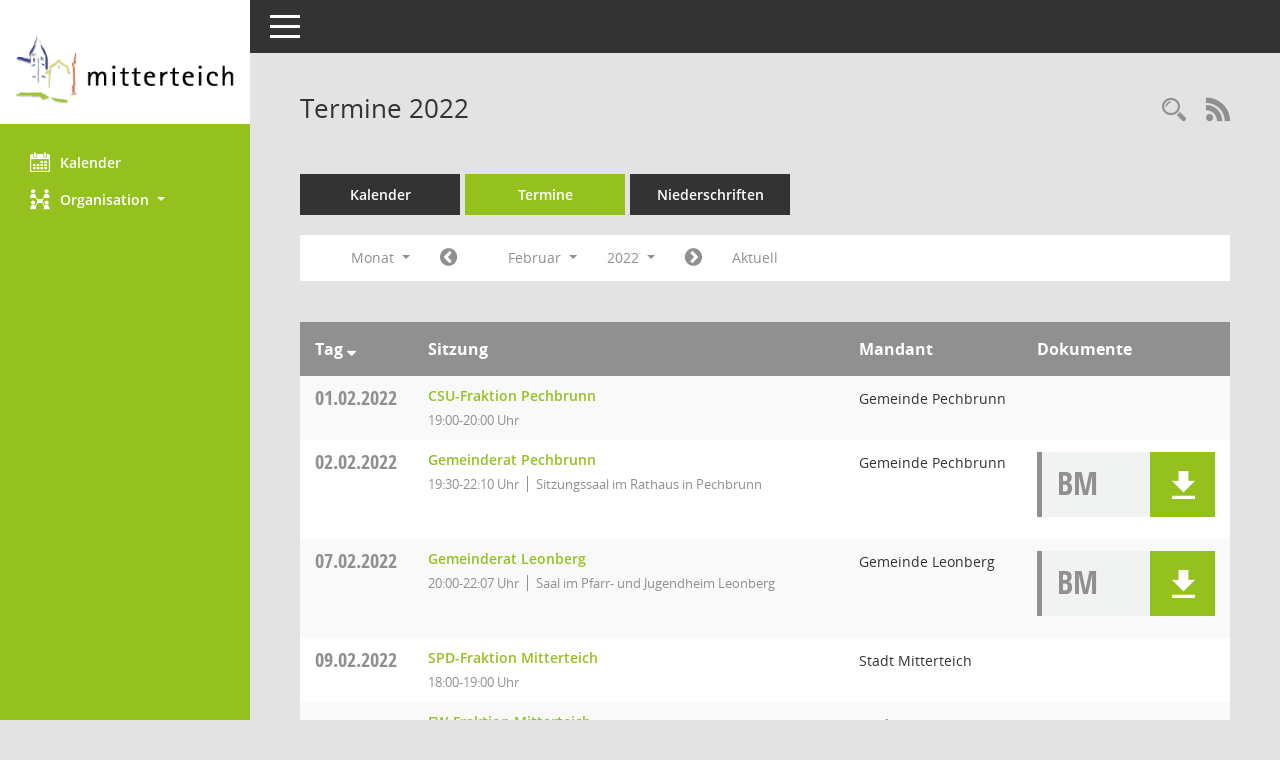

--- FILE ---
content_type: text/css
request_url: https://buergerinfo.mitterteich.de/config/layout/layout5/config.css
body_size: 1031
content:
/* Angepasstes CSS zu ID vgmitterteich (Stand 16.01.2023 09:01:11, Script-Version 531) */
/* === D:\LivingData\somacos\sessionnet\layoutanpassung\smc\tmp\css_complete.css === */
#smc_body table tr.smc-new td:first-child:before
{
background-color: #95C11E;
}
#smc_body table tr th a, #smc_body table tr td a
{
color: #95C11E;
}
#smc_body #sidebar-wrapper
{
background-color: #95C11E;
}
#smc_body #top-bar .nav.navbar-nav > li > a:hover, #smc_body #top-bar .nav.navbar-nav > li > a:focus
{
color: #95C11E;
}
#smc_body .smc-read-more > a:hover, #smc_body .smc-read-more > a:focus
{
color: #95C11E;
}
#smc_body .smc-documents > div > div.smc-new
{
border-left: 0.3125rem solid #95C11E;
}
#smc_body .smc-documents > div > div .smc-action-group > .btn.btn-todo, #smc_body .smc-documents > div > div .smc-action-group > .btn.todo
{
background-color: #95C11E;
}
#smc_body .smc-documents > div > div .smc-action-group > .btn.btn-todo:hover, #smc_body .smc-documents > div > div .smc-action-group > .btn.btn-todo:focus, #smc_body .smc-documents > div > div .smc-action-group > .btn.todo:hover, #smc_body .smc-documents > div > div .smc-action-group > .btn.todo:focus
{
background-color: #95C11E;
}
#smc_body .smc-documents > div > div .smc-el-h > a
{
color: #95C11E;
}
#smc_body .smc-documents > div > div a:hover, #smc_body .smc-documents > div > div a:focus
{
color: #95C11E;
}
#smc_body .smc-action-group > .btn
{
background-color: #95C11E;
}
#smc_body .smc-link-normal
{
color: #95C11E !important;
}
#smc_body .smc-link-procedure
{
background-color: #95C11E;
}
#smc_body .nav.nav-tabs .nav-item.active > .nav-link
{
background-color: #95C11E;
}
#smc_body .nav.nav-tabs .nav-item.active > .nav-link:before
{
border-left: 2.5rem solid #95C11E;
}
#smc_body .nav.nav-tabs .nav-item.active > .nav-link:hover, #smc_body .nav.nav-tabs .nav-item.active > .nav-link:focus
{
background-color: #95C11E;
}
#smc_body .nav.nav-tabs .nav-item > .nav-link:hover, #smc_body .nav.nav-tabs .nav-item > .nav-link:focus
{
background-color: #95C11E;
}
#smc_body .card .card-header.smc-card-uv-leer .card-header-title:after
{
color: #95C11E;
background-color: #95C11E;
}
#smc_body .card .card-header.smc-card-uv-aktiv .card-header-title:after
{
background-color: #95C11E;
}
#smc_body .card .card-header.smc-card-uv-todo .card-header-title:after
{
background-color: #95C11E;
}
#smc_body .card.card-light > .smc-card-action .card-header-title
{
color: #95C11E;
}
#smc_body .card.card-light .card-header .card-header-title a
{
color: #95C11E;
}
#smc_body .card.card-light .card-header .nav.nav-pills > li.active > a
{
background-color: #95C11E;
}
#smc_body .card.card-light .card-header .nav.nav-pills > li.active > a:hover, #smc_body .card.card-light .card-header .nav.nav-pills > li.active > a:focus
{
background-color: #95C11E;
}
#smc_body .smc-content-normal a
{
color: #95C11E !important;
}
#smc_body .smc-badge-count
{
background-color: #95C11E;
}
#smc_body .smc-nav-actions > li > a:hover, #smc_body .smc-nav-actions > li > a:focus
{
color: #95C11E;
}
#smc_body .smc-nav-actions > li > a.mark
{
color: #95C11E;
}
#smc_body .smc-table .smc-table-row .smc-table-cell a
{
color: #95C11E;
}
#smc_body .smc-el-h > a
{
color: #95C11E;
}
:root
{
--blue: #95C11E;
--primary: #95C11E;
}
a
{
color: #95C11E;
}
.btn-primary
{
background-color: #95C11E;
border-color: #95C11E;
}
.btn-primary.disabled, .btn-primary:disabled
{
background-color: #95C11E;
border-color: #95C11E;
}
.btn-outline-primary
{
color: #95C11E;
border-color: #95C11E;
}
.btn-outline-primary:hover
{
background-color: #95C11E;
border-color: #95C11E;
}
.btn-outline-primary.disabled, .btn-outline-primary:disabled
{
color: #95C11E;
}
.btn-outline-primary:not(:disabled):not(.disabled):active, .btn-outline-primary:not(:disabled):not(.disabled).active,
.show > .btn-outline-primary.dropdown-toggle
{
background-color: #95C11E;
border-color: #95C11E;
}
.btn-link
{
color: #95C11E;
}
.dropdown-item.active, .dropdown-item:active
{
background-color: #95C11E;
}
.custom-control-input:checked ~ .custom-control-label::before
{
border-color: #95C11E;
background-color: #95C11E;
}
.custom-checkbox .custom-control-input:indeterminate ~ .custom-control-label::before
{
border-color: #95C11E;
background-color: #95C11E;
}
.custom-range::-webkit-slider-thumb
{
background-color: #95C11E;
}
.custom-range::-moz-range-thumb
{
background-color: #95C11E;
}
.custom-range::-ms-thumb
{
background-color: #95C11E;
}
.page-link
{
color: #95C11E;
}
.page-item.active .page-link
{
background-color: #95C11E;
border-color: #95C11E;
}
.badge-primary
{
background-color: #95C11E;
}
.progress-bar
{
background-color: #95C11E;
}
.list-group-item.active
{
background-color: #95C11E;
border-color: #95C11E;
}
.bg-primary
{
background-color: #95C11E !important;
}
.border-primary
{
border-color: #95C11E !important;
}
.text-primary
{
color: #95C11E !important;
}
#smc_body .smc-link-procedure-sel
{
background-color: #95C11E;
}
#smc_body .smc-link-selection-sel
{
background-color: #95C11E;
}
/* Anpassung Logobreite */
#smc_body #sidebar-wrapper .smc-img-logo{max-width:220px;}
